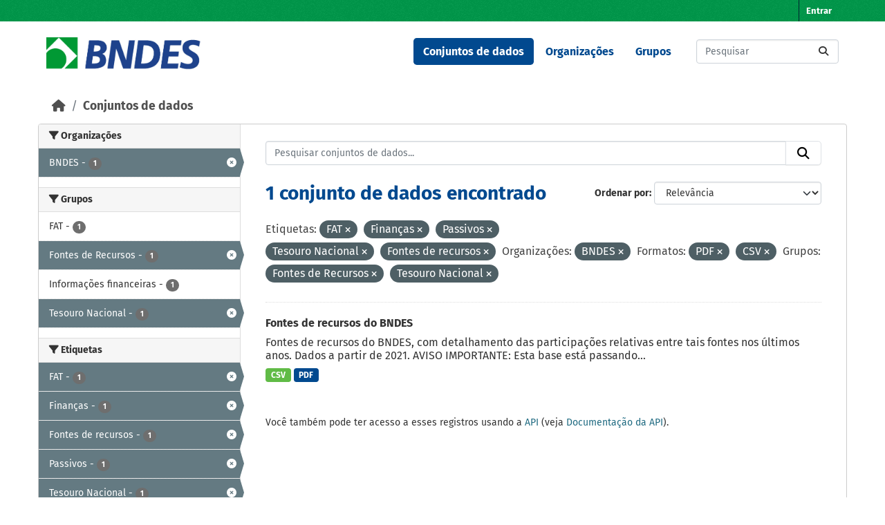

--- FILE ---
content_type: text/html; charset=utf-8
request_url: https://dadosabertos.bndes.gov.br/dataset?tags=FAT&tags=Finan%C3%A7as&tags=Passivos&organization=bndes&res_format=PDF&groups=fontes-de-recursos&groups=tesouro-nacional&res_format=CSV&tags=Tesouro+Nacional&tags=Fontes+de+recursos
body_size: 49653
content:
<!DOCTYPE html>
<!--[if IE 9]> <html lang="pt_BR" class="ie9"> <![endif]-->
<!--[if gt IE 8]><!--> <html lang="pt_BR"  > <!--<![endif]-->
  <head>
    <meta charset="utf-8" />
      <meta name="csrf_field_name" content="_csrf_token" />
      <meta name="_csrf_token" content="IjQyNGY0OTE5ZjE3ZTlmMzYwZWVjNTM1N2VhMDVlYmE4MTRhYzZiZWEi.aXlkOA.xan91QLkmpUDSjWRR0yD1wkHFZY" />

      <meta name="generator" content="ckan 2.11.3" />
      <meta name="viewport" content="width=device-width, initial-scale=1.0">
    <title>Conjunto de dados - Portal de Dados Abertos do BNDES</title>

    
    <link rel="shortcut icon" href="/base/images/ckan.ico" />
    
      
      
      
    

    
    <link href="/webassets/base/51d427fe_main.css" rel="stylesheet"/><style>
        /* CORES BNDES

guia da marca
https://www.bndes.gov.br/wps/wcm/connect/site/74114779-97fb-4026-a3c4-bbff80512450/Guia_de_Marca_BNDES_nov2022.pdf?MOD=AJPERES&CVID=ojen7.J

Tem erros, então peguei as cores pelo conta gotas do Gimp
*/



:root {
    --primario-verde: #00984a;
    --primario-azul: #01498f;

    --secundario-verde-claro: #60bb46;
    --secundario-azul-claro: #0078c0;

    --terciario-prata-esverdeado: #a6c5b2;
    --terciario-prata: #dcdddf;
    --terciario-verde-azulado: #00937d;
    --terciario-azul-escuro: #006096;
    --terciario-verde-claro: #43bfb5;
    --terciario-azul-claro: #6293b1;

    /*cor fora manual*/
    --verde-escuro: #237434;
}


/* latin-ext */
@font-face {
    font-family: 'Fira Sans';
    font-style: italic;
    font-weight: 700;
    src: local('Fira Sans Bold Italic'), local('FiraSans-BoldItalic'), url(https://fonts.gstatic.com/s/firasans/v10/va9f4kDNxMZdWfMOD5VvkrByRCf2VFn2lg.woff2) format('woff2');
    unicode-range: U+0100-024F, U+0259, U+1E00-1EFF, U+2020, U+20A0-20AB, U+20AD-20CF, U+2113, U+2C60-2C7F, U+A720-A7FF;
}

/* latin */
@font-face {
    font-family: 'Fira Sans';
    font-style: italic;
    font-weight: 700;
    src: local('Fira Sans Bold Italic'), local('FiraSans-BoldItalic'), url(https://fonts.gstatic.com/s/firasans/v10/va9f4kDNxMZdWfMOD5VvkrByRCf4VFk.woff2) format('woff2');
    unicode-range: U+0000-00FF, U+0131, U+0152-0153, U+02BB-02BC, U+02C6, U+02DA, U+02DC, U+2000-206F, U+2074, U+20AC, U+2122, U+2191, U+2193, U+2212, U+2215, U+FEFF, U+FFFD;
}

/* latin */
@font-face {
    font-family: 'Fira Sans';
    font-style: normal;
    font-weight: 400;
    src: local('Fira Sans Regular'), local('FiraSans-Regular'), url(https://fonts.gstatic.com/s/firasans/v10/va9E4kDNxMZdWfMOD5Vvl4jL.woff2) format('woff2');
    unicode-range: U+0000-00FF, U+0131, U+0152-0153, U+02BB-02BC, U+02C6, U+02DA, U+02DC, U+2000-206F, U+2074, U+20AC, U+2122, U+2191, U+2193, U+2212, U+2215, U+FEFF, U+FFFD;
}

/* latin-ext */
@font-face {
    font-family: 'Fira Sans';
    font-style: normal;
    font-weight: 500;
    src: local('Fira Sans Medium'), local('FiraSans-Medium'), url(https://fonts.gstatic.com/s/firasans/v10/va9B4kDNxMZdWfMOD5VnZKveSBf6TF0.woff2) format('woff2');
    unicode-range: U+0100-024F, U+0259, U+1E00-1EFF, U+2020, U+20A0-20AB, U+20AD-20CF, U+2113, U+2C60-2C7F, U+A720-A7FF;
}

/* latin */
@font-face {
    font-family: 'Fira Sans';
    font-style: normal;
    font-weight: 500;
    src: local('Fira Sans Medium'), local('FiraSans-Medium'), url(https://fonts.gstatic.com/s/firasans/v10/va9B4kDNxMZdWfMOD5VnZKveRhf6.woff2) format('woff2');
    unicode-range: U+0000-00FF, U+0131, U+0152-0153, U+02BB-02BC, U+02C6, U+02DA, U+02DC, U+2000-206F, U+2074, U+20AC, U+2122, U+2191, U+2193, U+2212, U+2215, U+FEFF, U+FFFD;
}

/* latin-ext */
@font-face {
    font-family: 'Fira Sans';
    font-style: normal;
    font-weight: 700;
    src: local('Fira Sans Bold'), local('FiraSans-Bold'), url(https://fonts.gstatic.com/s/firasans/v10/va9B4kDNxMZdWfMOD5VnLK3eSBf6TF0.woff2) format('woff2');
    unicode-range: U+0100-024F, U+0259, U+1E00-1EFF, U+2020, U+20A0-20AB, U+20AD-20CF, U+2113, U+2C60-2C7F, U+A720-A7FF;
}

/* latin */
@font-face {
    font-family: 'Fira Sans';
    font-style: normal;
    font-weight: 700;
    src: local('Fira Sans Bold'), local('FiraSans-Bold'), url(https://fonts.gstatic.com/s/firasans/v10/va9B4kDNxMZdWfMOD5VnLK3eRhf6.woff2) format('woff2');
    unicode-range: U+0000-00FF, U+0131, U+0152-0153, U+02BB-02BC, U+02C6, U+02DA, U+02DC, U+2000-206F, U+2074, U+20AC, U+2122, U+2191, U+2193, U+2212, U+2215, U+FEFF, U+FFFD;
}

html {
    font-family: "Fira Sans", arial, sans-serif;
}

body {
    font: 1em "Fira Sans";
    font-family: "Fira Sans", arial, sans-serif;
}

/****** Cores da tela principal ******/
.masthead {
    background: white none;
}

.homepage .module-feeds {
    background: white;
}

.main {
    background: white none;
}

body {
    background-image: none;
}

.homepage .hero {
    background: transparent none;
}

h1 {
    color: var(--primario-azul);
}

code {
    color: var(--primario-verde);
}

/* cor de fundo e preenchimento do master head topo da página */
.account-masthead {
    background-color: var(--primario-verde);
}

.masthead {
    background-color: white;
}

.account-masthead .account ul li a {
    color: white;
}

.account-masthead .account ul li a:hover {
    background-color: var(--primario-azul);
}


/* reajusta a cor e o preenchimento do menu */
.masthead .navigation .nav-pills li a:hover,
.masthead .navigation .nav-pills li a:focus,
.masthead .navigation .nav-pills li.active a {
    background-color: var(--primario-azul);
    color: white;
}

/* tornar o .text-white da cor azul, não parece certo,
mas é como consegui fazer sem criar novo tema */
.navbar-light .text-white {
    color: var(--primario-azul) !important;
}


/*caixa de busca principipal*/
.homepage .module-search .module-content {
    border-radius: 3px 3px 0 0;
    background-color: var(--primario-verde);
    border-bottom: none;
}

.homepage .module-search .tags {
    background-color: var(--secundario-verde-claro);
    padding: 10px 10px 10px 10px;
    margin-top: -25px;
}


/* navegação categorias */
.masthead .main-navbar ul li a {
    color: var(--primario-azul);
    font-weight: bold;
}

.masthead .main-navbar ul li a:hover,
.masthead .main-navbar ul li.active a {
    color: white;
    background-color: var(--primario-azul);
}

/* pé da página */

.site-footer {
    background-color: var(--primario-verde);
}



/*******AJUSTES ELEMENTOS ******/

.tag {
    font-size: .9em;
}

/* remove o link para página 'sobre'  */
/* do rodapé */

.site-footer .footer-links>ul:first-child {
    display: none;
}

/* da navegação*/
.masthead>ul>li.active:last-child {
    display: none;
}

.masthead .main-navbar ul li:last-child {
    display: none;
}



/* reajusta e modifica o menu */
a.logo img {
    width: 224px;
    padding-top: 7px;
}

/* reajusta o tamanho do logo */
.homepage .module-search {
    padding: 0px;
}

/* reajusta o tamanho do logo */
.homepage .module-search {
    padding: 0px;
}



/* tira sombras das caixas */
.box {
    box-shadow: 0 0 0 0px;
}

.wrapper {
    box-shadow: 0 0 0 0px;
}

/* cores dos botões de tag de tipo de arquivo */
.badge[data-format=pdf],
.badge[data-format*=pdf] {
    background-color: var(--primario-azul);
}

.badge[data-format=csv],
.badge[data-format*=csv] {
    background-color: var(--secundario-verde-claro)
}

/* some com imagem na tela principal */
section.featured.media-overlay {
    display: none;
}


body>header>div>nav>button>span {
    color: black;
}

/*apaga o "Ex. Meio Ambiente" como valor default da busca
já que este valor não retorna nada ao buscar*/
#field-main-search::placeholder {
    opacity: 0;
}

.resource-item:hover {
    background-color: var(--terciario-prata-esverdeado);
}
      </style>
    
    

  </head>

  
  <body data-site-root="https://dadosabertos.bndes.gov.br/" data-locale-root="https://dadosabertos.bndes.gov.br/" >

    
    <div class="visually-hidden-focusable"><a href="#content">Skip to main content</a></div>
  

  
    

 
<div class="account-masthead">
  <div class="container">
     
    <nav class="account not-authed" aria-label="Account">
      <ul class="list-unstyled">
        
        <li><a href="/user/login">Entrar</a></li>
         
      </ul>
    </nav>
     
  </div>
</div>

<header class="masthead">
  <div class="container">
      
    <nav class="navbar navbar-expand-lg navbar-light">
      <hgroup class="header-image navbar-left">

      
      
      <a class="logo" href="/">
        <img src="/uploads/admin/2025-02-07-194758.293250ckan-logo.jpg" alt="Portal de Dados Abertos do BNDES"
          title="Portal de Dados Abertos do BNDES" />
      </a>
      
      

       </hgroup>
      <button class="navbar-toggler" type="button" data-bs-toggle="collapse" data-bs-target="#main-navigation-toggle"
        aria-controls="main-navigation-toggle" aria-expanded="false" aria-label="Toggle navigation">
        <span class="fa fa-bars text-white"></span>
      </button>

      <div class="main-navbar collapse navbar-collapse" id="main-navigation-toggle">
        <ul class="navbar-nav ms-auto mb-2 mb-lg-0">
          
            
              
              

              <li class="active"><a href="/dataset/">Conjuntos de dados</a></li><li><a href="/organization/">Organizações</a></li><li><a href="/group/">Grupos</a></li><li><a href="/about">Sobre</a></li>
            
          </ul>

      
      
          <form class="d-flex site-search" action="/dataset/" method="get">
              <label class="d-none" for="field-sitewide-search">Search Datasets...</label>
              <input id="field-sitewide-search" class="form-control me-2"  type="text" name="q" placeholder="Pesquisar" aria-label="Pesquisar conjuntos de dados..."/>
              <button class="btn" type="submit" aria-label="Submit"><i class="fa fa-search"></i></button>
          </form>
      
      </div>
    </nav>
  </div>
</header>

  
    <div class="main">
      <div id="content" class="container">
        
          
            <div class="flash-messages">
              
                
              
            </div>
          

          
            <div class="toolbar" role="navigation" aria-label="Breadcrumb">
              
                
                  <ol class="breadcrumb">
                    
<li class="home"><a href="/" aria-label="Início"><i class="fa fa-home"></i><span> Início</span></a></li>
                    
  <li class="active"><a href="/dataset/">Conjuntos de dados</a></li>

                  </ol>
                
              
            </div>
          

          <div class="row wrapper">
            
            
            

            
              <aside class="secondary col-md-3">
                
                
  <div class="filters">
    <div>
      
        

    
    
	
	    
		<section class="module module-narrow module-shallow">
		    
			<h2 class="module-heading">
			    <i class="fa fa-filter"></i>
			    Organizações
			</h2>
		    
		    
			
			    
				<nav aria-label="Organizações">
				    <ul class="list-unstyled nav nav-simple nav-facet">
					
					    
					    
					    
					    
					    <li class="nav-item  active">
						<a href="/dataset/?tags=FAT&amp;tags=Finan%C3%A7as&amp;tags=Passivos&amp;tags=Tesouro+Nacional&amp;tags=Fontes+de+recursos&amp;res_format=PDF&amp;res_format=CSV&amp;groups=fontes-de-recursos&amp;groups=tesouro-nacional" title="">
						    <span class="item-label">BNDES</span>
						    <span class="hidden separator"> - </span>
						    <span class="item-count badge">1</span>

							<span class="facet-close"> <i class="fa fa-solid fa-circle-xmark"></i></span>
						</a>
					    </li>
					
				    </ul>
				</nav>

				<p class="module-footer">
				    
					
				    
				</p>
			    
			
		    
		</section>
	    
	
    

      
        

    
    
	
	    
		<section class="module module-narrow module-shallow">
		    
			<h2 class="module-heading">
			    <i class="fa fa-filter"></i>
			    Grupos
			</h2>
		    
		    
			
			    
				<nav aria-label="Grupos">
				    <ul class="list-unstyled nav nav-simple nav-facet">
					
					    
					    
					    
					    
					    <li class="nav-item ">
						<a href="/dataset/?tags=FAT&amp;tags=Finan%C3%A7as&amp;tags=Passivos&amp;tags=Tesouro+Nacional&amp;tags=Fontes+de+recursos&amp;organization=bndes&amp;res_format=PDF&amp;res_format=CSV&amp;groups=fontes-de-recursos&amp;groups=tesouro-nacional&amp;groups=fat" title="">
						    <span class="item-label">FAT</span>
						    <span class="hidden separator"> - </span>
						    <span class="item-count badge">1</span>

							
						</a>
					    </li>
					
					    
					    
					    
					    
					    <li class="nav-item  active">
						<a href="/dataset/?tags=FAT&amp;tags=Finan%C3%A7as&amp;tags=Passivos&amp;tags=Tesouro+Nacional&amp;tags=Fontes+de+recursos&amp;organization=bndes&amp;res_format=PDF&amp;res_format=CSV&amp;groups=tesouro-nacional" title="">
						    <span class="item-label">Fontes de Recursos</span>
						    <span class="hidden separator"> - </span>
						    <span class="item-count badge">1</span>

							<span class="facet-close"> <i class="fa fa-solid fa-circle-xmark"></i></span>
						</a>
					    </li>
					
					    
					    
					    
					    
					    <li class="nav-item ">
						<a href="/dataset/?tags=FAT&amp;tags=Finan%C3%A7as&amp;tags=Passivos&amp;tags=Tesouro+Nacional&amp;tags=Fontes+de+recursos&amp;organization=bndes&amp;res_format=PDF&amp;res_format=CSV&amp;groups=fontes-de-recursos&amp;groups=tesouro-nacional&amp;groups=informacoes-financeiras" title="">
						    <span class="item-label">Informações financeiras</span>
						    <span class="hidden separator"> - </span>
						    <span class="item-count badge">1</span>

							
						</a>
					    </li>
					
					    
					    
					    
					    
					    <li class="nav-item  active">
						<a href="/dataset/?tags=FAT&amp;tags=Finan%C3%A7as&amp;tags=Passivos&amp;tags=Tesouro+Nacional&amp;tags=Fontes+de+recursos&amp;organization=bndes&amp;res_format=PDF&amp;res_format=CSV&amp;groups=fontes-de-recursos" title="">
						    <span class="item-label">Tesouro Nacional</span>
						    <span class="hidden separator"> - </span>
						    <span class="item-count badge">1</span>

							<span class="facet-close"> <i class="fa fa-solid fa-circle-xmark"></i></span>
						</a>
					    </li>
					
				    </ul>
				</nav>

				<p class="module-footer">
				    
					
				    
				</p>
			    
			
		    
		</section>
	    
	
    

      
        

    
    
	
	    
		<section class="module module-narrow module-shallow">
		    
			<h2 class="module-heading">
			    <i class="fa fa-filter"></i>
			    Etiquetas
			</h2>
		    
		    
			
			    
				<nav aria-label="Etiquetas">
				    <ul class="list-unstyled nav nav-simple nav-facet">
					
					    
					    
					    
					    
					    <li class="nav-item  active">
						<a href="/dataset/?tags=Finan%C3%A7as&amp;tags=Passivos&amp;tags=Tesouro+Nacional&amp;tags=Fontes+de+recursos&amp;organization=bndes&amp;res_format=PDF&amp;res_format=CSV&amp;groups=fontes-de-recursos&amp;groups=tesouro-nacional" title="">
						    <span class="item-label">FAT</span>
						    <span class="hidden separator"> - </span>
						    <span class="item-count badge">1</span>

							<span class="facet-close"> <i class="fa fa-solid fa-circle-xmark"></i></span>
						</a>
					    </li>
					
					    
					    
					    
					    
					    <li class="nav-item  active">
						<a href="/dataset/?tags=FAT&amp;tags=Passivos&amp;tags=Tesouro+Nacional&amp;tags=Fontes+de+recursos&amp;organization=bndes&amp;res_format=PDF&amp;res_format=CSV&amp;groups=fontes-de-recursos&amp;groups=tesouro-nacional" title="">
						    <span class="item-label">Finanças</span>
						    <span class="hidden separator"> - </span>
						    <span class="item-count badge">1</span>

							<span class="facet-close"> <i class="fa fa-solid fa-circle-xmark"></i></span>
						</a>
					    </li>
					
					    
					    
					    
					    
					    <li class="nav-item  active">
						<a href="/dataset/?tags=FAT&amp;tags=Finan%C3%A7as&amp;tags=Passivos&amp;tags=Tesouro+Nacional&amp;organization=bndes&amp;res_format=PDF&amp;res_format=CSV&amp;groups=fontes-de-recursos&amp;groups=tesouro-nacional" title="">
						    <span class="item-label">Fontes de recursos</span>
						    <span class="hidden separator"> - </span>
						    <span class="item-count badge">1</span>

							<span class="facet-close"> <i class="fa fa-solid fa-circle-xmark"></i></span>
						</a>
					    </li>
					
					    
					    
					    
					    
					    <li class="nav-item  active">
						<a href="/dataset/?tags=FAT&amp;tags=Finan%C3%A7as&amp;tags=Tesouro+Nacional&amp;tags=Fontes+de+recursos&amp;organization=bndes&amp;res_format=PDF&amp;res_format=CSV&amp;groups=fontes-de-recursos&amp;groups=tesouro-nacional" title="">
						    <span class="item-label">Passivos</span>
						    <span class="hidden separator"> - </span>
						    <span class="item-count badge">1</span>

							<span class="facet-close"> <i class="fa fa-solid fa-circle-xmark"></i></span>
						</a>
					    </li>
					
					    
					    
					    
					    
					    <li class="nav-item  active">
						<a href="/dataset/?tags=FAT&amp;tags=Finan%C3%A7as&amp;tags=Passivos&amp;tags=Fontes+de+recursos&amp;organization=bndes&amp;res_format=PDF&amp;res_format=CSV&amp;groups=fontes-de-recursos&amp;groups=tesouro-nacional" title="">
						    <span class="item-label">Tesouro Nacional</span>
						    <span class="hidden separator"> - </span>
						    <span class="item-count badge">1</span>

							<span class="facet-close"> <i class="fa fa-solid fa-circle-xmark"></i></span>
						</a>
					    </li>
					
				    </ul>
				</nav>

				<p class="module-footer">
				    
					
				    
				</p>
			    
			
		    
		</section>
	    
	
    

      
        

    
    
	
	    
		<section class="module module-narrow module-shallow">
		    
			<h2 class="module-heading">
			    <i class="fa fa-filter"></i>
			    Formatos
			</h2>
		    
		    
			
			    
				<nav aria-label="Formatos">
				    <ul class="list-unstyled nav nav-simple nav-facet">
					
					    
					    
					    
					    
					    <li class="nav-item  active">
						<a href="/dataset/?tags=FAT&amp;tags=Finan%C3%A7as&amp;tags=Passivos&amp;tags=Tesouro+Nacional&amp;tags=Fontes+de+recursos&amp;organization=bndes&amp;res_format=PDF&amp;groups=fontes-de-recursos&amp;groups=tesouro-nacional" title="">
						    <span class="item-label">CSV</span>
						    <span class="hidden separator"> - </span>
						    <span class="item-count badge">1</span>

							<span class="facet-close"> <i class="fa fa-solid fa-circle-xmark"></i></span>
						</a>
					    </li>
					
					    
					    
					    
					    
					    <li class="nav-item  active">
						<a href="/dataset/?tags=FAT&amp;tags=Finan%C3%A7as&amp;tags=Passivos&amp;tags=Tesouro+Nacional&amp;tags=Fontes+de+recursos&amp;organization=bndes&amp;res_format=CSV&amp;groups=fontes-de-recursos&amp;groups=tesouro-nacional" title="">
						    <span class="item-label">PDF</span>
						    <span class="hidden separator"> - </span>
						    <span class="item-count badge">1</span>

							<span class="facet-close"> <i class="fa fa-solid fa-circle-xmark"></i></span>
						</a>
					    </li>
					
				    </ul>
				</nav>

				<p class="module-footer">
				    
					
				    
				</p>
			    
			
		    
		</section>
	    
	
    

      
        

    
    
	
	    
		<section class="module module-narrow module-shallow">
		    
			<h2 class="module-heading">
			    <i class="fa fa-filter"></i>
			    Licenças
			</h2>
		    
		    
			
			    
				<nav aria-label="Licenças">
				    <ul class="list-unstyled nav nav-simple nav-facet">
					
					    
					    
					    
					    
					    <li class="nav-item ">
						<a href="/dataset/?tags=FAT&amp;tags=Finan%C3%A7as&amp;tags=Passivos&amp;tags=Tesouro+Nacional&amp;tags=Fontes+de+recursos&amp;organization=bndes&amp;res_format=PDF&amp;res_format=CSV&amp;groups=fontes-de-recursos&amp;groups=tesouro-nacional&amp;license_id=odc-odbl" title="Licença Aberta para Bases de Dados (ODbL) do Open Data Commons">
						    <span class="item-label">Licença Aberta...</span>
						    <span class="hidden separator"> - </span>
						    <span class="item-count badge">1</span>

							
						</a>
					    </li>
					
				    </ul>
				</nav>

				<p class="module-footer">
				    
					
				    
				</p>
			    
			
		    
		</section>
	    
	
    

      
    </div>
    <a class="close no-text hide-filters"><i class="fa fa-times-circle"></i><span class="text">close</span></a>
  </div>

              </aside>
            

            
              <div class="primary col-md-9 col-xs-12" role="main">
                
                
  <section class="module">
    <div class="module-content">
      
        
      
      










<form id="dataset-search-form" class="search-form" method="get" data-module="select-switch">

  
    <div class="input-group search-input-group">
      <input aria-label="Pesquisar conjuntos de dados..." id="field-giant-search" type="text" class="form-control input-lg" name="q" value="" autocomplete="off" placeholder="Pesquisar conjuntos de dados...">
      
      <button class="btn btn-default btn-lg" type="submit" value="search" aria-label="Submit">
        <i class="fa fa-search"></i>
      </button>
      
    </div>
  

  
    <span>






<input type="hidden" name="tags" value="FAT" />





<input type="hidden" name="tags" value="Finanças" />





<input type="hidden" name="tags" value="Passivos" />





<input type="hidden" name="tags" value="Tesouro Nacional" />





<input type="hidden" name="tags" value="Fontes de recursos" />





<input type="hidden" name="organization" value="bndes" />





<input type="hidden" name="res_format" value="PDF" />





<input type="hidden" name="res_format" value="CSV" />





<input type="hidden" name="groups" value="fontes-de-recursos" />





<input type="hidden" name="groups" value="tesouro-nacional" />



</span>
  

  
    
      <div class="form-group control-order-by">
        <label for="field-order-by">Ordenar por</label>
        <select id="field-order-by" name="sort" class="form-control form-select">
          
            
              <option value="score desc, metadata_modified desc" selected="selected">Relevância</option>
            
          
            
              <option value="title_string asc">Nome Crescente</option>
            
          
            
              <option value="title_string desc">Nome Descrescente</option>
            
          
            
              <option value="metadata_modified desc">Modificada pela última vez</option>
            
          
            
              <option value="views_recent desc">Popular</option>
            
          
        </select>
        
        <button class="btn btn-default js-hide" type="submit">Ir</button>
        
      </div>
    
  

  
    <h1>
    
      

  
  
  
  

1 conjunto de dados encontrado
    
    </h1>
  

  
    
      <p class="filter-list">
        
          
          <span class="facet">Etiquetas:</span>
          
            <span class="filtered pill">FAT
              <a href="/dataset/?tags=Finan%C3%A7as&amp;tags=Passivos&amp;tags=Tesouro+Nacional&amp;tags=Fontes+de+recursos&amp;organization=bndes&amp;res_format=PDF&amp;res_format=CSV&amp;groups=fontes-de-recursos&amp;groups=tesouro-nacional" class="remove" title="Remover"><i class="fa fa-times"></i></a>
            </span>
          
            <span class="filtered pill">Finanças
              <a href="/dataset/?tags=FAT&amp;tags=Passivos&amp;tags=Tesouro+Nacional&amp;tags=Fontes+de+recursos&amp;organization=bndes&amp;res_format=PDF&amp;res_format=CSV&amp;groups=fontes-de-recursos&amp;groups=tesouro-nacional" class="remove" title="Remover"><i class="fa fa-times"></i></a>
            </span>
          
            <span class="filtered pill">Passivos
              <a href="/dataset/?tags=FAT&amp;tags=Finan%C3%A7as&amp;tags=Tesouro+Nacional&amp;tags=Fontes+de+recursos&amp;organization=bndes&amp;res_format=PDF&amp;res_format=CSV&amp;groups=fontes-de-recursos&amp;groups=tesouro-nacional" class="remove" title="Remover"><i class="fa fa-times"></i></a>
            </span>
          
            <span class="filtered pill">Tesouro Nacional
              <a href="/dataset/?tags=FAT&amp;tags=Finan%C3%A7as&amp;tags=Passivos&amp;tags=Fontes+de+recursos&amp;organization=bndes&amp;res_format=PDF&amp;res_format=CSV&amp;groups=fontes-de-recursos&amp;groups=tesouro-nacional" class="remove" title="Remover"><i class="fa fa-times"></i></a>
            </span>
          
            <span class="filtered pill">Fontes de recursos
              <a href="/dataset/?tags=FAT&amp;tags=Finan%C3%A7as&amp;tags=Passivos&amp;tags=Tesouro+Nacional&amp;organization=bndes&amp;res_format=PDF&amp;res_format=CSV&amp;groups=fontes-de-recursos&amp;groups=tesouro-nacional" class="remove" title="Remover"><i class="fa fa-times"></i></a>
            </span>
          
        
          
          <span class="facet">Organizações:</span>
          
            <span class="filtered pill">BNDES
              <a href="/dataset/?tags=FAT&amp;tags=Finan%C3%A7as&amp;tags=Passivos&amp;tags=Tesouro+Nacional&amp;tags=Fontes+de+recursos&amp;res_format=PDF&amp;res_format=CSV&amp;groups=fontes-de-recursos&amp;groups=tesouro-nacional" class="remove" title="Remover"><i class="fa fa-times"></i></a>
            </span>
          
        
          
          <span class="facet">Formatos:</span>
          
            <span class="filtered pill">PDF
              <a href="/dataset/?tags=FAT&amp;tags=Finan%C3%A7as&amp;tags=Passivos&amp;tags=Tesouro+Nacional&amp;tags=Fontes+de+recursos&amp;organization=bndes&amp;res_format=CSV&amp;groups=fontes-de-recursos&amp;groups=tesouro-nacional" class="remove" title="Remover"><i class="fa fa-times"></i></a>
            </span>
          
            <span class="filtered pill">CSV
              <a href="/dataset/?tags=FAT&amp;tags=Finan%C3%A7as&amp;tags=Passivos&amp;tags=Tesouro+Nacional&amp;tags=Fontes+de+recursos&amp;organization=bndes&amp;res_format=PDF&amp;groups=fontes-de-recursos&amp;groups=tesouro-nacional" class="remove" title="Remover"><i class="fa fa-times"></i></a>
            </span>
          
        
          
          <span class="facet">Grupos:</span>
          
            <span class="filtered pill">Fontes de Recursos
              <a href="/dataset/?tags=FAT&amp;tags=Finan%C3%A7as&amp;tags=Passivos&amp;tags=Tesouro+Nacional&amp;tags=Fontes+de+recursos&amp;organization=bndes&amp;res_format=PDF&amp;res_format=CSV&amp;groups=tesouro-nacional" class="remove" title="Remover"><i class="fa fa-times"></i></a>
            </span>
          
            <span class="filtered pill">Tesouro Nacional
              <a href="/dataset/?tags=FAT&amp;tags=Finan%C3%A7as&amp;tags=Passivos&amp;tags=Tesouro+Nacional&amp;tags=Fontes+de+recursos&amp;organization=bndes&amp;res_format=PDF&amp;res_format=CSV&amp;groups=fontes-de-recursos" class="remove" title="Remover"><i class="fa fa-times"></i></a>
            </span>
          
        
      </p>
      <a class="show-filters btn btn-default">Filtrar Resultados</a>
    
  

</form>





      
        

  
    <ul class="dataset-list list-unstyled">
    	
	      
	        




  <li class="dataset-item">
    
      <div class="dataset-content">
        
          <h2 class="dataset-heading">
            
              
            
            
    <a href="/dataset/fontes-recursos" title="Fontes de recursos do BNDES">
      Fontes de recursos do BNDES
    </a>
            
            

              
            



          </h2>
        
        
          
            <div>Fontes de recursos do BNDES, com detalhamento das participações relativas entre tais fontes nos últimos anos. Dados a partir de 2021. AVISO IMPORTANTE: Esta base está passando...</div>
          
        
      </div>
      
        
          
            <ul class="dataset-resources list-unstyled">
              
                
                <li>
                  <a href="/dataset/fontes-recursos" class="badge badge-default" data-format="csv">CSV</a>
                </li>
                
                <li>
                  <a href="/dataset/fontes-recursos" class="badge badge-default" data-format="pdf">PDF</a>
                </li>
                
              
            </ul>
          
        
      
    
  </li>

	      
	    
    </ul>
  

      
    </div>

    
      
    
  </section>

  
    <section class="module">
      <div class="module-content">
        
          <small>
            
            
             Você também pode ter acesso a esses registros usando a <a href="/api/3">API</a> (veja <a href="https://docs.ckan.org/en/2.11/api/">Documentação da API</a>). 
          </small>
        
      </div>
    </section>
  

              </div>
            
          </div>
        
      </div>
    </div>
  
    <footer class="site-footer">
  <div class="container">
    
    <div class="row">
      <div class="col-md-8 footer-links">
        
          <ul class="list-unstyled">
            
              <li><a href="/about">Sobre Portal de Dados Abertos do BNDES</a></li>
            
          </ul>
          <ul class="list-unstyled">
            
              
              <li><a href="https://docs.ckan.org/en/2.11/api/">API do CKAN</a></li>
              <li><a href="https://www.ckan.org/">Associação CKAN</a></li>
              <li><a href="https://www.opendefinition.org/od/"><img src="/base/images/od_80x15_blue.png" alt="Open Data"></a></li>
            
          </ul>
        
      </div>
      <div class="col-md-4 attribution">
        
          <p><strong>Impulsionado por</strong> <a class="hide-text ckan-footer-logo" href="http://ckan.org">CKAN</a></p>
        
        
          
<form class="lang-select" action="/util/redirect" data-module="select-switch" method="POST">
  
<input type="hidden" name="_csrf_token" value="IjQyNGY0OTE5ZjE3ZTlmMzYwZWVjNTM1N2VhMDVlYmE4MTRhYzZiZWEi.aXlkOA.xan91QLkmpUDSjWRR0yD1wkHFZY"/> 
  <div class="form-group">
    <label for="field-lang-select">Idioma</label>
    <select id="field-lang-select" name="url" data-module="autocomplete" data-module-dropdown-class="lang-dropdown" data-module-container-class="lang-container">
      
        <option value="/pt_BR/dataset?tags=FAT&amp;tags=Finan%C3%A7as&amp;tags=Passivos&amp;organization=bndes&amp;res_format=PDF&amp;groups=fontes-de-recursos&amp;groups=tesouro-nacional&amp;res_format=CSV&amp;tags=Tesouro+Nacional&amp;tags=Fontes+de+recursos" selected="selected">
          português (Brasil)
        </option>
      
        <option value="/en/dataset?tags=FAT&amp;tags=Finan%C3%A7as&amp;tags=Passivos&amp;organization=bndes&amp;res_format=PDF&amp;groups=fontes-de-recursos&amp;groups=tesouro-nacional&amp;res_format=CSV&amp;tags=Tesouro+Nacional&amp;tags=Fontes+de+recursos" >
          English
        </option>
      
        <option value="/am/dataset?tags=FAT&amp;tags=Finan%C3%A7as&amp;tags=Passivos&amp;organization=bndes&amp;res_format=PDF&amp;groups=fontes-de-recursos&amp;groups=tesouro-nacional&amp;res_format=CSV&amp;tags=Tesouro+Nacional&amp;tags=Fontes+de+recursos" >
          አማርኛ
        </option>
      
        <option value="/ar/dataset?tags=FAT&amp;tags=Finan%C3%A7as&amp;tags=Passivos&amp;organization=bndes&amp;res_format=PDF&amp;groups=fontes-de-recursos&amp;groups=tesouro-nacional&amp;res_format=CSV&amp;tags=Tesouro+Nacional&amp;tags=Fontes+de+recursos" >
          العربية
        </option>
      
        <option value="/bg/dataset?tags=FAT&amp;tags=Finan%C3%A7as&amp;tags=Passivos&amp;organization=bndes&amp;res_format=PDF&amp;groups=fontes-de-recursos&amp;groups=tesouro-nacional&amp;res_format=CSV&amp;tags=Tesouro+Nacional&amp;tags=Fontes+de+recursos" >
          български
        </option>
      
        <option value="/bs/dataset?tags=FAT&amp;tags=Finan%C3%A7as&amp;tags=Passivos&amp;organization=bndes&amp;res_format=PDF&amp;groups=fontes-de-recursos&amp;groups=tesouro-nacional&amp;res_format=CSV&amp;tags=Tesouro+Nacional&amp;tags=Fontes+de+recursos" >
          bosanski
        </option>
      
        <option value="/ca/dataset?tags=FAT&amp;tags=Finan%C3%A7as&amp;tags=Passivos&amp;organization=bndes&amp;res_format=PDF&amp;groups=fontes-de-recursos&amp;groups=tesouro-nacional&amp;res_format=CSV&amp;tags=Tesouro+Nacional&amp;tags=Fontes+de+recursos" >
          català
        </option>
      
        <option value="/cs_CZ/dataset?tags=FAT&amp;tags=Finan%C3%A7as&amp;tags=Passivos&amp;organization=bndes&amp;res_format=PDF&amp;groups=fontes-de-recursos&amp;groups=tesouro-nacional&amp;res_format=CSV&amp;tags=Tesouro+Nacional&amp;tags=Fontes+de+recursos" >
          čeština (Česko)
        </option>
      
        <option value="/da_DK/dataset?tags=FAT&amp;tags=Finan%C3%A7as&amp;tags=Passivos&amp;organization=bndes&amp;res_format=PDF&amp;groups=fontes-de-recursos&amp;groups=tesouro-nacional&amp;res_format=CSV&amp;tags=Tesouro+Nacional&amp;tags=Fontes+de+recursos" >
          dansk (Danmark)
        </option>
      
        <option value="/de/dataset?tags=FAT&amp;tags=Finan%C3%A7as&amp;tags=Passivos&amp;organization=bndes&amp;res_format=PDF&amp;groups=fontes-de-recursos&amp;groups=tesouro-nacional&amp;res_format=CSV&amp;tags=Tesouro+Nacional&amp;tags=Fontes+de+recursos" >
          Deutsch
        </option>
      
        <option value="/el/dataset?tags=FAT&amp;tags=Finan%C3%A7as&amp;tags=Passivos&amp;organization=bndes&amp;res_format=PDF&amp;groups=fontes-de-recursos&amp;groups=tesouro-nacional&amp;res_format=CSV&amp;tags=Tesouro+Nacional&amp;tags=Fontes+de+recursos" >
          Ελληνικά
        </option>
      
        <option value="/en_AU/dataset?tags=FAT&amp;tags=Finan%C3%A7as&amp;tags=Passivos&amp;organization=bndes&amp;res_format=PDF&amp;groups=fontes-de-recursos&amp;groups=tesouro-nacional&amp;res_format=CSV&amp;tags=Tesouro+Nacional&amp;tags=Fontes+de+recursos" >
          English (Australia)
        </option>
      
        <option value="/en_GB/dataset?tags=FAT&amp;tags=Finan%C3%A7as&amp;tags=Passivos&amp;organization=bndes&amp;res_format=PDF&amp;groups=fontes-de-recursos&amp;groups=tesouro-nacional&amp;res_format=CSV&amp;tags=Tesouro+Nacional&amp;tags=Fontes+de+recursos" >
          English (United Kingdom)
        </option>
      
        <option value="/es/dataset?tags=FAT&amp;tags=Finan%C3%A7as&amp;tags=Passivos&amp;organization=bndes&amp;res_format=PDF&amp;groups=fontes-de-recursos&amp;groups=tesouro-nacional&amp;res_format=CSV&amp;tags=Tesouro+Nacional&amp;tags=Fontes+de+recursos" >
          español
        </option>
      
        <option value="/es_AR/dataset?tags=FAT&amp;tags=Finan%C3%A7as&amp;tags=Passivos&amp;organization=bndes&amp;res_format=PDF&amp;groups=fontes-de-recursos&amp;groups=tesouro-nacional&amp;res_format=CSV&amp;tags=Tesouro+Nacional&amp;tags=Fontes+de+recursos" >
          español (Argentina)
        </option>
      
        <option value="/eu/dataset?tags=FAT&amp;tags=Finan%C3%A7as&amp;tags=Passivos&amp;organization=bndes&amp;res_format=PDF&amp;groups=fontes-de-recursos&amp;groups=tesouro-nacional&amp;res_format=CSV&amp;tags=Tesouro+Nacional&amp;tags=Fontes+de+recursos" >
          euskara
        </option>
      
        <option value="/fa_IR/dataset?tags=FAT&amp;tags=Finan%C3%A7as&amp;tags=Passivos&amp;organization=bndes&amp;res_format=PDF&amp;groups=fontes-de-recursos&amp;groups=tesouro-nacional&amp;res_format=CSV&amp;tags=Tesouro+Nacional&amp;tags=Fontes+de+recursos" >
          فارسی (ایران)
        </option>
      
        <option value="/fi/dataset?tags=FAT&amp;tags=Finan%C3%A7as&amp;tags=Passivos&amp;organization=bndes&amp;res_format=PDF&amp;groups=fontes-de-recursos&amp;groups=tesouro-nacional&amp;res_format=CSV&amp;tags=Tesouro+Nacional&amp;tags=Fontes+de+recursos" >
          suomi
        </option>
      
        <option value="/fr/dataset?tags=FAT&amp;tags=Finan%C3%A7as&amp;tags=Passivos&amp;organization=bndes&amp;res_format=PDF&amp;groups=fontes-de-recursos&amp;groups=tesouro-nacional&amp;res_format=CSV&amp;tags=Tesouro+Nacional&amp;tags=Fontes+de+recursos" >
          français
        </option>
      
        <option value="/gl/dataset?tags=FAT&amp;tags=Finan%C3%A7as&amp;tags=Passivos&amp;organization=bndes&amp;res_format=PDF&amp;groups=fontes-de-recursos&amp;groups=tesouro-nacional&amp;res_format=CSV&amp;tags=Tesouro+Nacional&amp;tags=Fontes+de+recursos" >
          galego
        </option>
      
        <option value="/gl_ES/dataset?tags=FAT&amp;tags=Finan%C3%A7as&amp;tags=Passivos&amp;organization=bndes&amp;res_format=PDF&amp;groups=fontes-de-recursos&amp;groups=tesouro-nacional&amp;res_format=CSV&amp;tags=Tesouro+Nacional&amp;tags=Fontes+de+recursos" >
          galego (España)
        </option>
      
        <option value="/he/dataset?tags=FAT&amp;tags=Finan%C3%A7as&amp;tags=Passivos&amp;organization=bndes&amp;res_format=PDF&amp;groups=fontes-de-recursos&amp;groups=tesouro-nacional&amp;res_format=CSV&amp;tags=Tesouro+Nacional&amp;tags=Fontes+de+recursos" >
          עברית
        </option>
      
        <option value="/hr/dataset?tags=FAT&amp;tags=Finan%C3%A7as&amp;tags=Passivos&amp;organization=bndes&amp;res_format=PDF&amp;groups=fontes-de-recursos&amp;groups=tesouro-nacional&amp;res_format=CSV&amp;tags=Tesouro+Nacional&amp;tags=Fontes+de+recursos" >
          hrvatski
        </option>
      
        <option value="/hu/dataset?tags=FAT&amp;tags=Finan%C3%A7as&amp;tags=Passivos&amp;organization=bndes&amp;res_format=PDF&amp;groups=fontes-de-recursos&amp;groups=tesouro-nacional&amp;res_format=CSV&amp;tags=Tesouro+Nacional&amp;tags=Fontes+de+recursos" >
          magyar
        </option>
      
        <option value="/id/dataset?tags=FAT&amp;tags=Finan%C3%A7as&amp;tags=Passivos&amp;organization=bndes&amp;res_format=PDF&amp;groups=fontes-de-recursos&amp;groups=tesouro-nacional&amp;res_format=CSV&amp;tags=Tesouro+Nacional&amp;tags=Fontes+de+recursos" >
          Indonesia
        </option>
      
        <option value="/is/dataset?tags=FAT&amp;tags=Finan%C3%A7as&amp;tags=Passivos&amp;organization=bndes&amp;res_format=PDF&amp;groups=fontes-de-recursos&amp;groups=tesouro-nacional&amp;res_format=CSV&amp;tags=Tesouro+Nacional&amp;tags=Fontes+de+recursos" >
          íslenska
        </option>
      
        <option value="/it/dataset?tags=FAT&amp;tags=Finan%C3%A7as&amp;tags=Passivos&amp;organization=bndes&amp;res_format=PDF&amp;groups=fontes-de-recursos&amp;groups=tesouro-nacional&amp;res_format=CSV&amp;tags=Tesouro+Nacional&amp;tags=Fontes+de+recursos" >
          italiano
        </option>
      
        <option value="/ja/dataset?tags=FAT&amp;tags=Finan%C3%A7as&amp;tags=Passivos&amp;organization=bndes&amp;res_format=PDF&amp;groups=fontes-de-recursos&amp;groups=tesouro-nacional&amp;res_format=CSV&amp;tags=Tesouro+Nacional&amp;tags=Fontes+de+recursos" >
          日本語
        </option>
      
        <option value="/km/dataset?tags=FAT&amp;tags=Finan%C3%A7as&amp;tags=Passivos&amp;organization=bndes&amp;res_format=PDF&amp;groups=fontes-de-recursos&amp;groups=tesouro-nacional&amp;res_format=CSV&amp;tags=Tesouro+Nacional&amp;tags=Fontes+de+recursos" >
          ខ្មែរ
        </option>
      
        <option value="/ko_KR/dataset?tags=FAT&amp;tags=Finan%C3%A7as&amp;tags=Passivos&amp;organization=bndes&amp;res_format=PDF&amp;groups=fontes-de-recursos&amp;groups=tesouro-nacional&amp;res_format=CSV&amp;tags=Tesouro+Nacional&amp;tags=Fontes+de+recursos" >
          한국어 (대한민국)
        </option>
      
        <option value="/lt/dataset?tags=FAT&amp;tags=Finan%C3%A7as&amp;tags=Passivos&amp;organization=bndes&amp;res_format=PDF&amp;groups=fontes-de-recursos&amp;groups=tesouro-nacional&amp;res_format=CSV&amp;tags=Tesouro+Nacional&amp;tags=Fontes+de+recursos" >
          lietuvių
        </option>
      
        <option value="/lv/dataset?tags=FAT&amp;tags=Finan%C3%A7as&amp;tags=Passivos&amp;organization=bndes&amp;res_format=PDF&amp;groups=fontes-de-recursos&amp;groups=tesouro-nacional&amp;res_format=CSV&amp;tags=Tesouro+Nacional&amp;tags=Fontes+de+recursos" >
          latviešu
        </option>
      
        <option value="/mk/dataset?tags=FAT&amp;tags=Finan%C3%A7as&amp;tags=Passivos&amp;organization=bndes&amp;res_format=PDF&amp;groups=fontes-de-recursos&amp;groups=tesouro-nacional&amp;res_format=CSV&amp;tags=Tesouro+Nacional&amp;tags=Fontes+de+recursos" >
          македонски
        </option>
      
        <option value="/mn_MN/dataset?tags=FAT&amp;tags=Finan%C3%A7as&amp;tags=Passivos&amp;organization=bndes&amp;res_format=PDF&amp;groups=fontes-de-recursos&amp;groups=tesouro-nacional&amp;res_format=CSV&amp;tags=Tesouro+Nacional&amp;tags=Fontes+de+recursos" >
          монгол (Монгол)
        </option>
      
        <option value="/my_MM/dataset?tags=FAT&amp;tags=Finan%C3%A7as&amp;tags=Passivos&amp;organization=bndes&amp;res_format=PDF&amp;groups=fontes-de-recursos&amp;groups=tesouro-nacional&amp;res_format=CSV&amp;tags=Tesouro+Nacional&amp;tags=Fontes+de+recursos" >
          မြန်မာ (မြန်မာ)
        </option>
      
        <option value="/nb_NO/dataset?tags=FAT&amp;tags=Finan%C3%A7as&amp;tags=Passivos&amp;organization=bndes&amp;res_format=PDF&amp;groups=fontes-de-recursos&amp;groups=tesouro-nacional&amp;res_format=CSV&amp;tags=Tesouro+Nacional&amp;tags=Fontes+de+recursos" >
          norsk bokmål (Norge)
        </option>
      
        <option value="/ne/dataset?tags=FAT&amp;tags=Finan%C3%A7as&amp;tags=Passivos&amp;organization=bndes&amp;res_format=PDF&amp;groups=fontes-de-recursos&amp;groups=tesouro-nacional&amp;res_format=CSV&amp;tags=Tesouro+Nacional&amp;tags=Fontes+de+recursos" >
          नेपाली
        </option>
      
        <option value="/nl/dataset?tags=FAT&amp;tags=Finan%C3%A7as&amp;tags=Passivos&amp;organization=bndes&amp;res_format=PDF&amp;groups=fontes-de-recursos&amp;groups=tesouro-nacional&amp;res_format=CSV&amp;tags=Tesouro+Nacional&amp;tags=Fontes+de+recursos" >
          Nederlands
        </option>
      
        <option value="/no/dataset?tags=FAT&amp;tags=Finan%C3%A7as&amp;tags=Passivos&amp;organization=bndes&amp;res_format=PDF&amp;groups=fontes-de-recursos&amp;groups=tesouro-nacional&amp;res_format=CSV&amp;tags=Tesouro+Nacional&amp;tags=Fontes+de+recursos" >
          norsk
        </option>
      
        <option value="/pl/dataset?tags=FAT&amp;tags=Finan%C3%A7as&amp;tags=Passivos&amp;organization=bndes&amp;res_format=PDF&amp;groups=fontes-de-recursos&amp;groups=tesouro-nacional&amp;res_format=CSV&amp;tags=Tesouro+Nacional&amp;tags=Fontes+de+recursos" >
          polski
        </option>
      
        <option value="/pt_PT/dataset?tags=FAT&amp;tags=Finan%C3%A7as&amp;tags=Passivos&amp;organization=bndes&amp;res_format=PDF&amp;groups=fontes-de-recursos&amp;groups=tesouro-nacional&amp;res_format=CSV&amp;tags=Tesouro+Nacional&amp;tags=Fontes+de+recursos" >
          português (Portugal)
        </option>
      
        <option value="/ro/dataset?tags=FAT&amp;tags=Finan%C3%A7as&amp;tags=Passivos&amp;organization=bndes&amp;res_format=PDF&amp;groups=fontes-de-recursos&amp;groups=tesouro-nacional&amp;res_format=CSV&amp;tags=Tesouro+Nacional&amp;tags=Fontes+de+recursos" >
          română
        </option>
      
        <option value="/ru/dataset?tags=FAT&amp;tags=Finan%C3%A7as&amp;tags=Passivos&amp;organization=bndes&amp;res_format=PDF&amp;groups=fontes-de-recursos&amp;groups=tesouro-nacional&amp;res_format=CSV&amp;tags=Tesouro+Nacional&amp;tags=Fontes+de+recursos" >
          русский
        </option>
      
        <option value="/sk/dataset?tags=FAT&amp;tags=Finan%C3%A7as&amp;tags=Passivos&amp;organization=bndes&amp;res_format=PDF&amp;groups=fontes-de-recursos&amp;groups=tesouro-nacional&amp;res_format=CSV&amp;tags=Tesouro+Nacional&amp;tags=Fontes+de+recursos" >
          slovenčina
        </option>
      
        <option value="/sl/dataset?tags=FAT&amp;tags=Finan%C3%A7as&amp;tags=Passivos&amp;organization=bndes&amp;res_format=PDF&amp;groups=fontes-de-recursos&amp;groups=tesouro-nacional&amp;res_format=CSV&amp;tags=Tesouro+Nacional&amp;tags=Fontes+de+recursos" >
          slovenščina
        </option>
      
        <option value="/sq/dataset?tags=FAT&amp;tags=Finan%C3%A7as&amp;tags=Passivos&amp;organization=bndes&amp;res_format=PDF&amp;groups=fontes-de-recursos&amp;groups=tesouro-nacional&amp;res_format=CSV&amp;tags=Tesouro+Nacional&amp;tags=Fontes+de+recursos" >
          shqip
        </option>
      
        <option value="/sr/dataset?tags=FAT&amp;tags=Finan%C3%A7as&amp;tags=Passivos&amp;organization=bndes&amp;res_format=PDF&amp;groups=fontes-de-recursos&amp;groups=tesouro-nacional&amp;res_format=CSV&amp;tags=Tesouro+Nacional&amp;tags=Fontes+de+recursos" >
          српски
        </option>
      
        <option value="/sr_Latn/dataset?tags=FAT&amp;tags=Finan%C3%A7as&amp;tags=Passivos&amp;organization=bndes&amp;res_format=PDF&amp;groups=fontes-de-recursos&amp;groups=tesouro-nacional&amp;res_format=CSV&amp;tags=Tesouro+Nacional&amp;tags=Fontes+de+recursos" >
          srpski (latinica)
        </option>
      
        <option value="/sv/dataset?tags=FAT&amp;tags=Finan%C3%A7as&amp;tags=Passivos&amp;organization=bndes&amp;res_format=PDF&amp;groups=fontes-de-recursos&amp;groups=tesouro-nacional&amp;res_format=CSV&amp;tags=Tesouro+Nacional&amp;tags=Fontes+de+recursos" >
          svenska
        </option>
      
        <option value="/th/dataset?tags=FAT&amp;tags=Finan%C3%A7as&amp;tags=Passivos&amp;organization=bndes&amp;res_format=PDF&amp;groups=fontes-de-recursos&amp;groups=tesouro-nacional&amp;res_format=CSV&amp;tags=Tesouro+Nacional&amp;tags=Fontes+de+recursos" >
          ไทย
        </option>
      
        <option value="/tl/dataset?tags=FAT&amp;tags=Finan%C3%A7as&amp;tags=Passivos&amp;organization=bndes&amp;res_format=PDF&amp;groups=fontes-de-recursos&amp;groups=tesouro-nacional&amp;res_format=CSV&amp;tags=Tesouro+Nacional&amp;tags=Fontes+de+recursos" >
          Filipino (Pilipinas)
        </option>
      
        <option value="/tr/dataset?tags=FAT&amp;tags=Finan%C3%A7as&amp;tags=Passivos&amp;organization=bndes&amp;res_format=PDF&amp;groups=fontes-de-recursos&amp;groups=tesouro-nacional&amp;res_format=CSV&amp;tags=Tesouro+Nacional&amp;tags=Fontes+de+recursos" >
          Türkçe
        </option>
      
        <option value="/uk/dataset?tags=FAT&amp;tags=Finan%C3%A7as&amp;tags=Passivos&amp;organization=bndes&amp;res_format=PDF&amp;groups=fontes-de-recursos&amp;groups=tesouro-nacional&amp;res_format=CSV&amp;tags=Tesouro+Nacional&amp;tags=Fontes+de+recursos" >
          українська
        </option>
      
        <option value="/uk_UA/dataset?tags=FAT&amp;tags=Finan%C3%A7as&amp;tags=Passivos&amp;organization=bndes&amp;res_format=PDF&amp;groups=fontes-de-recursos&amp;groups=tesouro-nacional&amp;res_format=CSV&amp;tags=Tesouro+Nacional&amp;tags=Fontes+de+recursos" >
          українська (Україна)
        </option>
      
        <option value="/vi/dataset?tags=FAT&amp;tags=Finan%C3%A7as&amp;tags=Passivos&amp;organization=bndes&amp;res_format=PDF&amp;groups=fontes-de-recursos&amp;groups=tesouro-nacional&amp;res_format=CSV&amp;tags=Tesouro+Nacional&amp;tags=Fontes+de+recursos" >
          Tiếng Việt
        </option>
      
        <option value="/zh_Hans_CN/dataset?tags=FAT&amp;tags=Finan%C3%A7as&amp;tags=Passivos&amp;organization=bndes&amp;res_format=PDF&amp;groups=fontes-de-recursos&amp;groups=tesouro-nacional&amp;res_format=CSV&amp;tags=Tesouro+Nacional&amp;tags=Fontes+de+recursos" >
          中文 (简体, 中国)
        </option>
      
        <option value="/zh_Hant_TW/dataset?tags=FAT&amp;tags=Finan%C3%A7as&amp;tags=Passivos&amp;organization=bndes&amp;res_format=PDF&amp;groups=fontes-de-recursos&amp;groups=tesouro-nacional&amp;res_format=CSV&amp;tags=Tesouro+Nacional&amp;tags=Fontes+de+recursos" >
          中文 (繁體, 台灣)
        </option>
      
    </select>
  </div>
  <button class="btn btn-default d-none " type="submit">Ir</button>
</form>


        
      </div>
    </div>
    
  </div>
</footer>
  
  
  
  
  
    

  

    
    <link href="/webassets/vendor/f3b8236b_select2.css" rel="stylesheet"/>
<link href="/webassets/vendor/53df638c_fontawesome.css" rel="stylesheet"/>
    <script src="/webassets/vendor/240e5086_jquery.js" type="text/javascript"></script>
<script src="/webassets/vendor/773d6354_vendor.js" type="text/javascript"></script>
<script src="/webassets/vendor/6d1ad7e6_bootstrap.js" type="text/javascript"></script>
<script src="/webassets/vendor/529a0eb7_htmx.js" type="text/javascript"></script>
<script src="/webassets/base/a65ea3a0_main.js" type="text/javascript"></script>
<script src="/webassets/base/b1def42f_ckan.js" type="text/javascript"></script>
<script src="/webassets/tracking/8b59a308_tracking.js" type="text/javascript"></script>
  </body>
</html>